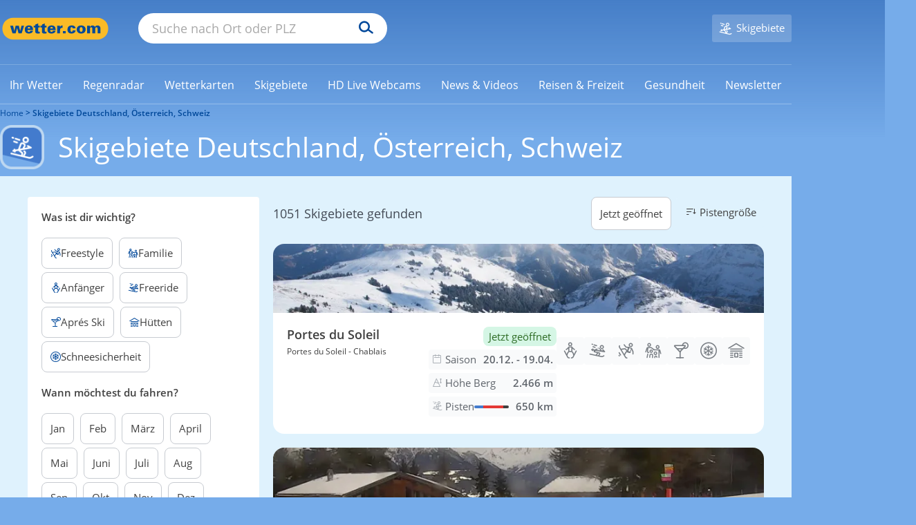

--- FILE ---
content_type: text/css
request_url: https://cs3.wettercomassets.com/wcomv5/css/print.css?202601151056
body_size: 387
content:
html, body {
    background-image: none;
    background-color: transparent;
    width: 100%;
}

img {
    display: block;
    line-break: auto;
}

div,
form,
input,
button,
select {
    display: none;
}

.printable {
    display: block !important;
    width: 100%;
    min-width: 700px;
}

.not-printable {
    display: none !important;
}

#printChart,
#printChart div {
    display: block !important;
}

.new-page {
    page-break-after: always;
}

h1 {
    font-size: 28px;
}

table {
    width: 100%;
    margin: 0;
    padding: 0;
    border: 0;
    border-collapse: collapse;
}

td {
    position: relative;
    vertical-align: middle;
}

table.details td {
    vertical-align: middle;
    border: 1px solid #CCC;
    padding: 5px;
    white-space: nowrap;
    text-align: center;
}

img.additional-icon {
    position: absolute;
    left: 0px;
    top: 20px;
}

.sf-minitoolbar {
    display: none !important;
}

#climate-legend .size {
    font-size: 12px;
}

#printRoutingInfo {
    padding-bottom: 20px;
}

#printRoutingPlanner table tbody {
    display: inline-table !important;
}

#privacyPolicy * {
    display: block !important;
}

.height-null {
    display: block;
    max-width: 100%;
    max-height: 100%;
    height: auto;
}

.js-optouts {
    display: block !important;
}
